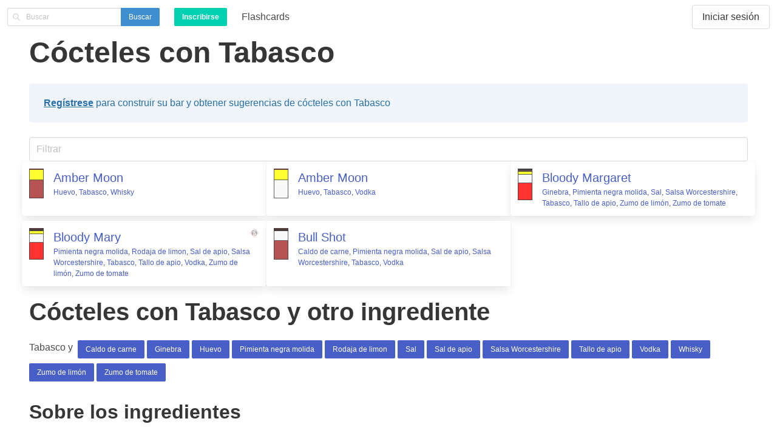

--- FILE ---
content_type: text/html; charset=utf-8
request_url: https://gallotails.com/es-es/cocteles/ingredientes/tabasco/
body_size: 5368
content:


<!DOCTYPE html>
<html lang="es-es">
<head>
  <meta charset="utf-8">
  <meta name="viewport" content="width=device-width, initial-scale=1">

  <script>
    !function(t,e){var o,n,p,r;e.__SV||(window.posthog=e,e._i=[],e.init=function(i,s,a){function g(t,e){var o=e.split(".");2==o.length&&(t=t[o[0]],e=o[1]),t[e]=function(){t.push([e].concat(Array.prototype.slice.call(arguments,0)))}}(p=t.createElement("script")).type="text/javascript",p.crossOrigin="anonymous",p.async=!0,p.src=s.api_host.replace(".i.posthog.com","-assets.i.posthog.com")+"/static/array.js",(r=t.getElementsByTagName("script")[0]).parentNode.insertBefore(p,r);var u=e;for(void 0!==a?u=e[a]=[]:a="posthog",u.people=u.people||[],u.toString=function(t){var e="posthog";return"posthog"!==a&&(e+="."+a),t||(e+=" (stub)"),e},u.people.toString=function(){return u.toString(1)+".people (stub)"},o="init capture register register_once register_for_session unregister unregister_for_session getFeatureFlag getFeatureFlagPayload isFeatureEnabled reloadFeatureFlags updateEarlyAccessFeatureEnrollment getEarlyAccessFeatures on onFeatureFlags onSessionId getSurveys getActiveMatchingSurveys renderSurvey canRenderSurvey getNextSurveyStep identify setPersonProperties group resetGroups setPersonPropertiesForFlags resetPersonPropertiesForFlags setGroupPropertiesForFlags resetGroupPropertiesForFlags reset get_distinct_id getGroups get_session_id get_session_replay_url alias set_config startSessionRecording stopSessionRecording sessionRecordingStarted captureException loadToolbar get_property getSessionProperty createPersonProfile opt_in_capturing opt_out_capturing has_opted_in_capturing has_opted_out_capturing clear_opt_in_out_capturing debug".split(" "),n=0;n<o.length;n++)g(u,o[n]);e._i.push([i,s,a])},e.__SV=1)}(document,window.posthog||[]);
    posthog.init('phc_oT3ffHb4UAOAmskh0iQ8k4rcog2r58jS8YzhK8BzHNi',{api_host:'https://us.i.posthog.com', person_profiles: 'identified_only' // or 'always' to create profiles for anonymous users as well
        })
  </script>

  <meta property="og:site_name" content="Gallotails" />
  
  
    <link rel="canonical" href="https://gallotails.com/es-es/cocteles/ingredientes/tabasco/" />
  

  <link rel="alternate" hreflang="en-us" href="https://gallotails.com/cocktails/ingredients/75/" />
<link rel="alternate" hreflang="es-es" href="https://gallotails.com/es-es/cocteles/ingredientes/75/" />
<link rel="alternate" hreflang="fr-fr" href="https://gallotails.com/fr-fr/cocktails/ingr%C3%A9dients/75/" />
<link rel="alternate" hreflang="it-it" href="https://gallotails.com/it-it/cocktails/ingredienti/75/" />
<link rel="alternate" hreflang="pt-br" href="https://gallotails.com/pt-br/coqueteis/ingredientes/75/" />
<link rel="alternate" hreflang="zh-hans" href="https://gallotails.com/zh-hans/%E9%B8%A1%E5%B0%BE%E9%85%92/%E9%85%8D%E6%96%99/75/" />


  <script>
    window.sentryOnLoad = function () {
      Sentry.init({
        environment: 'production',
        enabled: true,
        dsn: 'https://969ef8deac204760b841de71c244b045@o498562.ingest.sentry.io/5576252',

        integrations: [new Sentry.Integrations.BrowserTracing()],

        tracesSampleRate: 0.075,
      });
    };
  </script>

  <!-- Taken from https://docs.sentry.io/platforms/javascript/install/loader/ -->
  <script src="https://js.sentry-cdn.com/969ef8deac204760b841de71c244b045.min.js" crossorigin="anonymous"></script>

  
    <link rel="stylesheet" href="https://cdnjs.cloudflare.com/ajax/libs/bulma/0.9.4/css/bulma.min.css" integrity="sha512-HqxHUkJM0SYcbvxUw5P60SzdOTy/QVwA1JJrvaXJv4q7lmbDZCmZaqz01UPOaQveoxfYRv1tHozWGPMcuTBuvQ==" crossorigin="anonymous" referrerpolicy="no-referrer" />
    <!-- Always add defer to HTMX -->
    <script defer src="https://cdnjs.cloudflare.com/ajax/libs/htmx/2.0.4/htmx.min.js" integrity="sha512-2kIcAizYXhIn8TzUvqzEDZNuDZ+aW7yE/+f1HJHXFjQcGNfv1kqzJSTBRBSlOgp6B/KZsz1K0a3ZTqP9dnxioQ==" crossorigin="anonymous" referrerpolicy="no-referrer"></script>
    <!-- Alpine loading needs "defer" -->
    <script defer src="https://cdnjs.cloudflare.com/ajax/libs/alpinejs/3.14.7/cdn.min.js" integrity="sha512-4wMDM8ruMECb0wHHC4ed4OwFDTBCCwmNne/oVJurvqmdkG6Mwi1kc87UBs+dLtYazu8xF8o4Vx85x4poXusH0A==" crossorigin="anonymous" referrerpolicy="no-referrer"></script>
  

  <link rel="stylesheet" type="text/css" href="/static/cocktails/style.d83baffe83ed.css">

  <script src="https://www.google.com/recaptcha/enterprise.js" async defer></script>

  <title>
  Cócteles con Tabasco
</title>
</head>

<body>
  <nav class="navbar" role="navigation" aria-label="main navigation">
    <div class="navbar-brand">
      <form class="navbar-item" method="GET" action="/es-es/cocteles/buscar/">
        <div class="field has-addons">
          <div class="control has-icons-left">
            <input name="q" class="input is-small" type="search"
            placeholder="Buscar"
            enterkeyhint="Buscar"
            />
            <span class="icon is-small is-left">
              <i class="fas fa-search"></i>
            </span>
          </div>
          <div class="control">
            <button class="button is-info is-small search">
              Buscar</button>
          </div>
        </div>
      </form>

      
        <div class="navbar-item">
          <a class="button is-primary is-small"
          href="/es-es/cuentas/signup/?next=/es-es/cocteles/ingredientes/tabasco/">
            <strong>Inscribirse</strong></a>
        </div>
      

      <a role="button" class="navbar-burger burger" aria-label="menu" aria-expanded="false" data-target="navbarBasicExample">
        <span aria-hidden="true"></span>
        <span aria-hidden="true"></span>
        <span aria-hidden="true"></span>
      </a>
    </div>

    <div id="navbarBasicExample" class="navbar-menu">
      <a class="navbar-item" href="/es-es/features/tarjetas-de-aprendizaje/cocteles-iba/">
        Flashcards</a>
      
      <div class="navbar-end">
        
          <div class="navbar-item">
            <a class="button" href="/es-es/cuentas/login/?next=/es-es/cocteles/ingredientes/tabasco/">
              Iniciar sesión
            </a>
          </div>
        
      </div>
    </div>
  </nav>

  <section class="section pt-1">
    
  <h1 class="title is-1">
    Cócteles con Tabasco
  </h1>

  

<div class="ingredient-bar content">
  
    <div class="ingredient-bar-sign-up notification is-info is-light">
      
      <a href="/es-es/cuentas/signup/?next=/es-es/cocteles/ingredientes/tabasco/"> <strong>Regístrese</strong></a> para construir su bar y obtener sugerencias de cócteles con Tabasco
    </div>
  
</div>


  

  
    

<div x-data="{ onlyShowUserCanMake: false }" class="list-with-cards filter">
  <div class="content field is-grouped">
    <p class="control is-expanded">
      <!-- The "search" event is fired when the user clicks on the rightmost "x" to clear the value -->
      <input type="search" class="input" placeholder="Filtrar" x-data @keyup="filterRecipeCards($el)" @search="filterRecipeCards($el)" />
    </p>

    
  </div>

  <ul class="recipes columns is-multiline mb-3 ingredient">
    
      <li
      x-show="!onlyShowUserCanMake || (onlyShowUserCanMake && false)"
      class="recipe column is-one-third card mb-2"
      >
        <div class="media">
          
            



<div class="media-left">
  <figure class="ingredient-colors is-pulled-left">
    
      <div
        class="ingredient-color is-first"
        title="Tabasco"
        style="height: 1.41%; background-color: red;">
      </div>
    
      <div
        class="ingredient-color"
        title="Huevo"
        style="height: 35.21%; background-color: yellow;">
      </div>
    
      <div
        class="ingredient-color"
        title="Whisky"
        style="height: 63.38%; background-color: brown;">
      </div>
    
  </figure>
</div>

          

          <div class="media-content">
            <span class="is-size-5">
              
  


<a class="recipe" href="/es-es/cocteles/amber-moon/recetas/96a56788-bff1-48e7-9468-7df77a85eb73">
  <span class="cocktail-name">Amber Moon</span></a>

            </span>

            

            

            

            <ul class="ingredients is-size-7">
              
                <li
                class="ingredient is-inline">
                  <span class="">
                    

<a href="/es-es/cocteles/ingredientes/huevo/">Huevo</a></span>, 
                </li>
              
                <li
                class="ingredient is-inline">
                  <span class="">
                    

<a href="/es-es/cocteles/ingredientes/tabasco/">Tabasco</a></span>, 
                </li>
              
                <li
                class="ingredient is-inline">
                  <span class="">
                    

<a href="/es-es/cocteles/bebidas/tipos/whisky/">Whisky</a>
                </li>
              
            </ul>
          </div>
        </div>
      </li>
    
      <li
      x-show="!onlyShowUserCanMake || (onlyShowUserCanMake && false)"
      class="recipe column is-one-third card mb-2"
      >
        <div class="media">
          
            



<div class="media-left">
  <figure class="ingredient-colors is-pulled-left">
    
      <div
        class="ingredient-color is-first"
        title="Tabasco"
        style="height: 1.41%; background-color: red;">
      </div>
    
      <div
        class="ingredient-color"
        title="Huevo"
        style="height: 35.21%; background-color: yellow;">
      </div>
    
      <div
        class="ingredient-color"
        title="Vodka"
        style="height: 63.38%; background-color: #cdc8c821;">
      </div>
    
  </figure>
</div>

          

          <div class="media-content">
            <span class="is-size-5">
              
  


<a class="recipe" href="/es-es/cocteles/amber-moon/recetas/64ed8234-4d14-4a22-828e-678b5b3f1e3e">
  <span class="cocktail-name">Amber Moon</span></a>

            </span>

            

            

            

            <ul class="ingredients is-size-7">
              
                <li
                class="ingredient is-inline">
                  <span class="">
                    

<a href="/es-es/cocteles/ingredientes/huevo/">Huevo</a></span>, 
                </li>
              
                <li
                class="ingredient is-inline">
                  <span class="">
                    

<a href="/es-es/cocteles/ingredientes/tabasco/">Tabasco</a></span>, 
                </li>
              
                <li
                class="ingredient is-inline">
                  <span class="">
                    

<a href="/es-es/cocteles/bebidas/tipos/vodka/">Vodka</a>
                </li>
              
            </ul>
          </div>
        </div>
      </li>
    
      <li
      x-show="!onlyShowUserCanMake || (onlyShowUserCanMake && false)"
      class="recipe column is-one-third card mb-2"
      >
        <div class="media">
          
            



<div class="media-left">
  <figure class="ingredient-colors is-pulled-left">
    
      <div
        class="ingredient-color is-first"
        title="Pimienta negra molida"
        style="height: 0.40%; background-color: black;">
      </div>
    
      <div
        class="ingredient-color"
        title="Sal"
        style="height: 0.40%; background-color: white;">
      </div>
    
      <div
        class="ingredient-color"
        title="Tabasco"
        style="height: 0.65%; background-color: red;">
      </div>
    
      <div
        class="ingredient-color"
        title="Salsa Worcestershire"
        style="height: 1.30%; background-color: black;">
      </div>
    
      <div
        class="ingredient-color"
        title="Zumo de limón"
        style="height: 9.73%; background-color: yellow;">
      </div>
    
      <div
        class="ingredient-color"
        title="Ginebra"
        style="height: 29.18%; background-color: #cdc8c821;">
      </div>
    
      <div
        class="ingredient-color"
        title="Zumo de tomate"
        style="height: 58.35%; background-color: red;">
      </div>
    
  </figure>
</div>

          

          <div class="media-content">
            <span class="is-size-5">
              
  


<a class="recipe" href="/es-es/cocteles/bloody-margaret/">
  <span class="cocktail-name">Bloody Margaret</span></a>

            </span>

            

            

            

            <ul class="ingredients is-size-7">
              
                <li
                class="ingredient is-inline">
                  <span class="">
                    

<a href="/es-es/cocteles/bebidas/tipos/ginebra/">Ginebra</a></span>, 
                </li>
              
                <li
                class="ingredient is-inline">
                  <span class="">
                    

<a href="/es-es/cocteles/ingredientes/pimienta-negra-molida/">Pimienta negra molida</a></span>, 
                </li>
              
                <li
                class="ingredient is-inline">
                  <span class="">
                    

<a href="/es-es/cocteles/ingredientes/sal/">Sal</a></span>, 
                </li>
              
                <li
                class="ingredient is-inline">
                  <span class="">
                    

<a href="/es-es/cocteles/ingredientes/salsa-worcestershire/">Salsa Worcestershire</a></span>, 
                </li>
              
                <li
                class="ingredient is-inline">
                  <span class="">
                    

<a href="/es-es/cocteles/ingredientes/tabasco/">Tabasco</a></span>, 
                </li>
              
                <li
                class="ingredient is-inline">
                  <span class="">
                    

<a href="/es-es/cocteles/ingredientes/tallo-de-apio/">Tallo de apio</a></span>, 
                </li>
              
                <li
                class="ingredient is-inline">
                  <span class="">
                    

<a href="/es-es/cocteles/ingredientes/zumo-de-limon/">Zumo de limón</a></span>, 
                </li>
              
                <li
                class="ingredient is-inline">
                  <span class="">
                    

<a href="/es-es/cocteles/ingredientes/zumo-de-tomate/">Zumo de tomate</a>
                </li>
              
            </ul>
          </div>
        </div>
      </li>
    
      <li
      x-show="!onlyShowUserCanMake || (onlyShowUserCanMake && false)"
      class="recipe column is-one-third card mb-2"
      >
        <div class="media">
          
            



<div class="media-left">
  <figure class="ingredient-colors is-pulled-left">
    
      <div
        class="ingredient-color is-first"
        title="Sal de apio"
        style="height: 0.20%; background-color: brown;">
      </div>
    
      <div
        class="ingredient-color"
        title="Pimienta negra molida"
        style="height: 0.20%; background-color: black;">
      </div>
    
      <div
        class="ingredient-color"
        title="Tabasco"
        style="height: 1.29%; background-color: red;">
      </div>
    
      <div
        class="ingredient-color"
        title="Salsa Worcestershire"
        style="height: 1.29%; background-color: black;">
      </div>
    
      <div
        class="ingredient-color"
        title="Zumo de limón"
        style="height: 9.70%; background-color: yellow;">
      </div>
    
      <div
        class="ingredient-color"
        title="Vodka"
        style="height: 29.10%; background-color: #cdc8c821;">
      </div>
    
      <div
        class="ingredient-color"
        title="Zumo de tomate"
        style="height: 58.21%; background-color: red;">
      </div>
    
  </figure>
</div>

          

          <div class="media-content">
            <span class="is-size-5">
              
  


<a class="recipe" href="/es-es/cocteles/bloody-mary/">
  <span class="cocktail-name">Bloody Mary</span></a>

            </span>

            

            
              <img
              class="logo-iba is-pulled-right ml-1"
              src="/static/cocktails/logo-iba.319c3e1f5462.svg"
              alt="Receta de cóctel oficial de la IBA"
              title="Receta de cóctel oficial de la IBA">
            

            

            <ul class="ingredients is-size-7">
              
                <li
                class="ingredient is-inline">
                  <span class="">
                    

<a href="/es-es/cocteles/ingredientes/pimienta-negra-molida/">Pimienta negra molida</a></span>, 
                </li>
              
                <li
                class="ingredient is-inline">
                  <span class="">
                    

<a href="/es-es/cocteles/ingredientes/rodaja-de-limon/">Rodaja de limon</a></span>, 
                </li>
              
                <li
                class="ingredient is-inline">
                  <span class="">
                    

<a href="/es-es/cocteles/ingredientes/sal-de-apio/">Sal de apio</a></span>, 
                </li>
              
                <li
                class="ingredient is-inline">
                  <span class="">
                    

<a href="/es-es/cocteles/ingredientes/salsa-worcestershire/">Salsa Worcestershire</a></span>, 
                </li>
              
                <li
                class="ingredient is-inline">
                  <span class="">
                    

<a href="/es-es/cocteles/ingredientes/tabasco/">Tabasco</a></span>, 
                </li>
              
                <li
                class="ingredient is-inline">
                  <span class="">
                    

<a href="/es-es/cocteles/ingredientes/tallo-de-apio/">Tallo de apio</a></span>, 
                </li>
              
                <li
                class="ingredient is-inline">
                  <span class="">
                    

<a href="/es-es/cocteles/bebidas/tipos/vodka/">Vodka</a></span>, 
                </li>
              
                <li
                class="ingredient is-inline">
                  <span class="">
                    

<a href="/es-es/cocteles/ingredientes/zumo-de-limon/">Zumo de limón</a></span>, 
                </li>
              
                <li
                class="ingredient is-inline">
                  <span class="">
                    

<a href="/es-es/cocteles/ingredientes/zumo-de-tomate/">Zumo de tomate</a>
                </li>
              
            </ul>
          </div>
        </div>
      </li>
    
      <li
      x-show="!onlyShowUserCanMake || (onlyShowUserCanMake && false)"
      class="recipe column is-one-third card mb-2"
      >
        <div class="media">
          
            



<div class="media-left">
  <figure class="ingredient-colors is-pulled-left">
    
      <div
        class="ingredient-color is-first"
        title="Sal de apio"
        style="height: 0.17%; background-color: brown;">
      </div>
    
      <div
        class="ingredient-color"
        title="Pimienta negra molida"
        style="height: 0.17%; background-color: black;">
      </div>
    
      <div
        class="ingredient-color"
        title="Tabasco"
        style="height: 0.55%; background-color: red;">
      </div>
    
      <div
        class="ingredient-color"
        title="Salsa Worcestershire"
        style="height: 0.55%; background-color: black;">
      </div>
    
      <div
        class="ingredient-color"
        title="Vodka"
        style="height: 32.86%; background-color: #cdc8c821;">
      </div>
    
      <div
        class="ingredient-color"
        title="Caldo de carne"
        style="height: 65.71%; background-color: brown;">
      </div>
    
  </figure>
</div>

          

          <div class="media-content">
            <span class="is-size-5">
              
  


<a class="recipe" href="/es-es/cocteles/bull-shot/">
  <span class="cocktail-name">Bull Shot</span></a>

            </span>

            

            

            

            <ul class="ingredients is-size-7">
              
                <li
                class="ingredient is-inline">
                  <span class="">
                    

<a href="/es-es/cocteles/ingredientes/caldo-de-carne/">Caldo de carne</a></span>, 
                </li>
              
                <li
                class="ingredient is-inline">
                  <span class="">
                    

<a href="/es-es/cocteles/ingredientes/pimienta-negra-molida/">Pimienta negra molida</a></span>, 
                </li>
              
                <li
                class="ingredient is-inline">
                  <span class="">
                    

<a href="/es-es/cocteles/ingredientes/sal-de-apio/">Sal de apio</a></span>, 
                </li>
              
                <li
                class="ingredient is-inline">
                  <span class="">
                    

<a href="/es-es/cocteles/ingredientes/salsa-worcestershire/">Salsa Worcestershire</a></span>, 
                </li>
              
                <li
                class="ingredient is-inline">
                  <span class="">
                    

<a href="/es-es/cocteles/ingredientes/tabasco/">Tabasco</a></span>, 
                </li>
              
                <li
                class="ingredient is-inline">
                  <span class="">
                    

<a href="/es-es/cocteles/bebidas/tipos/vodka/">Vodka</a>
                </li>
              
            </ul>
          </div>
        </div>
      </li>
    
  </ul>
</div>

  

  

  

  


  <div class="content">
    <h2 class="title is-2">
      Cócteles con Tabasco y otro ingrediente
    </h2>
    Tabasco y
    <ul class="ingredient-pairs is-inline buttons are-small ml-1">
      
        <li class="ingredient-pair is-inline">
          <a
          class="button is-link"
          href="/es-es/features/cocteles-con-ingredientes/caldo-de-carne/tabasco"
          title="Cócteles con Tabasco y Caldo de carne">
            Caldo de carne</a>
        </li>
      
        <li class="ingredient-pair is-inline">
          <a
          class="button is-link"
          href="/es-es/features/cocteles-con-ingredientes/ginebra/tabasco"
          title="Cócteles con Tabasco y Ginebra">
            Ginebra</a>
        </li>
      
        <li class="ingredient-pair is-inline">
          <a
          class="button is-link"
          href="/es-es/features/cocteles-con-ingredientes/huevo/tabasco"
          title="Cócteles con Tabasco y Huevo">
            Huevo</a>
        </li>
      
        <li class="ingredient-pair is-inline">
          <a
          class="button is-link"
          href="/es-es/features/cocteles-con-ingredientes/pimienta-negra-molida/tabasco"
          title="Cócteles con Tabasco y Pimienta negra molida">
            Pimienta negra molida</a>
        </li>
      
        <li class="ingredient-pair is-inline">
          <a
          class="button is-link"
          href="/es-es/features/cocteles-con-ingredientes/rodaja-de-limon/tabasco"
          title="Cócteles con Tabasco y Rodaja de limon">
            Rodaja de limon</a>
        </li>
      
        <li class="ingredient-pair is-inline">
          <a
          class="button is-link"
          href="/es-es/features/cocteles-con-ingredientes/sal/tabasco"
          title="Cócteles con Tabasco y Sal">
            Sal</a>
        </li>
      
        <li class="ingredient-pair is-inline">
          <a
          class="button is-link"
          href="/es-es/features/cocteles-con-ingredientes/sal-de-apio/tabasco"
          title="Cócteles con Tabasco y Sal de apio">
            Sal de apio</a>
        </li>
      
        <li class="ingredient-pair is-inline">
          <a
          class="button is-link"
          href="/es-es/features/cocteles-con-ingredientes/salsa-worcestershire/tabasco"
          title="Cócteles con Tabasco y Salsa Worcestershire">
            Salsa Worcestershire</a>
        </li>
      
        <li class="ingredient-pair is-inline">
          <a
          class="button is-link"
          href="/es-es/features/cocteles-con-ingredientes/tabasco/tallo-de-apio"
          title="Cócteles con Tabasco y Tallo de apio">
            Tallo de apio</a>
        </li>
      
        <li class="ingredient-pair is-inline">
          <a
          class="button is-link"
          href="/es-es/features/cocteles-con-ingredientes/tabasco/vodka"
          title="Cócteles con Tabasco y Vodka">
            Vodka</a>
        </li>
      
        <li class="ingredient-pair is-inline">
          <a
          class="button is-link"
          href="/es-es/features/cocteles-con-ingredientes/tabasco/whisky"
          title="Cócteles con Tabasco y Whisky">
            Whisky</a>
        </li>
      
        <li class="ingredient-pair is-inline">
          <a
          class="button is-link"
          href="/es-es/features/cocteles-con-ingredientes/tabasco/zumo-de-limon"
          title="Cócteles con Tabasco y Zumo de limón">
            Zumo de limón</a>
        </li>
      
        <li class="ingredient-pair is-inline">
          <a
          class="button is-link"
          href="/es-es/features/cocteles-con-ingredientes/tabasco/zumo-de-tomate"
          title="Cócteles con Tabasco y Zumo de tomate">
            Zumo de tomate</a>
        </li>
      
    </ul>
  </div>



  

  

  



  




  

  
    

<h3 class="title is-3">Sobre los ingredientes</h3>
<ul class="ingredient-snippets content">
  
    <li class="ingredient-snippet">
      <strong>Tabasco</strong>: La salsa Tabasco es una famosa salsa picante de origen estadounidense, creada en 1868 por Edmund McIlhenny. De sabor picante, se prepara con chile tabasco rojo, vinagre, agua y sal, macerados en barriles de roble. Aunque su nombre procede del estado mexicano de Tabasco, se trata de un producto estadounidense elaborado por la McIlhenny Company, que produce toda la salsa vendida en el mundo​ en su sede situada en el domo salino de Avery Island en la parroquia de Iberia en la zona meridional del estado de Luisiana, en el sur de los Estados Unidos.
    </li>
  
</ul>
  

  

  
    

<h2 class="title is-2">
  Popularidad
</h2>
<p>
  
  Tabasco es el ingrediente <a href="/es-es/features/populares/ingredientes/#tabasco">65º más común</a> entre los 301 ingredientes rastreados en nuestra base de datos.
</p>

  


  </section>

  <footer class="footer">
    <div class="content has-text-centered">
      <p>
        <strong>&copy; Gallotails</strong> 2000 - 2026
      </p>
      <p>
        <a href="/es-es/legal/">Legal</a> - <a href="/es-es/contacto/">Contacto</a>
      </p>
    </div>
  </footer>

  <input type="hidden" name="csrfmiddlewaretoken" value="cI0Lih5IExGbdUk6UxG8KpiIK5pUaZXWqrXv6gM7KEHmI1tiK95JPu4zIrkQK7en">
  <script src="/static/cocktails/base.236e4adc10f5.js"></script>

  

  
  


  
    <!-- Cloudflare Web Analytics --><script defer src='https://static.cloudflareinsights.com/beacon.min.js' data-cf-beacon='{"token": "9be561b030734aa183af2b020202a350"}'></script><!-- End Cloudflare Web Analytics -->
  

  <script async defer src="https://cdnjs.cloudflare.com/ajax/libs/font-awesome/6.2.0/js/fontawesome.min.js" integrity="sha512-j3gF1rYV2kvAKJ0Jo5CdgLgSYS7QYmBVVUjduXdoeBkc4NFV4aSRTi+Rodkiy9ht7ZYEwF+s09S43Z1Y+ujUkA==" crossorigin="anonymous" referrerpolicy="no-referrer"></script>
  <script async defer src="https://cdnjs.cloudflare.com/ajax/libs/font-awesome/6.2.0/js/regular.min.js" integrity="sha512-Kcbb5bDGCQQwo67YHS9uDvRmyrNEqHLPA1Kmn0eqrritqGDp3OpkBGvHk36GNEH44MtWM1L5k3i9MSQPMkNIuA==" crossorigin="anonymous" referrerpolicy="no-referrer"></script>
  <script async defer src="https://cdnjs.cloudflare.com/ajax/libs/font-awesome/6.2.0/js/solid.min.js" integrity="sha512-dcTe66qF6q/NW1X64tKXnDDcaVyRowrsVQ9wX6u7KSQpYuAl5COzdMIYDg+HqAXhPpIz1LO9ilUCL4qCbHN5Ng==" crossorigin="anonymous" referrerpolicy="no-referrer"></script>
<script defer src="https://static.cloudflareinsights.com/beacon.min.js/vcd15cbe7772f49c399c6a5babf22c1241717689176015" integrity="sha512-ZpsOmlRQV6y907TI0dKBHq9Md29nnaEIPlkf84rnaERnq6zvWvPUqr2ft8M1aS28oN72PdrCzSjY4U6VaAw1EQ==" data-cf-beacon='{"version":"2024.11.0","token":"924ea247a4764a72baeedffb654dab9f","r":1,"server_timing":{"name":{"cfCacheStatus":true,"cfEdge":true,"cfExtPri":true,"cfL4":true,"cfOrigin":true,"cfSpeedBrain":true},"location_startswith":null}}' crossorigin="anonymous"></script>
</body>
</html>


--- FILE ---
content_type: image/svg+xml
request_url: https://gallotails.com/static/cocktails/logo-iba.319c3e1f5462.svg
body_size: 7474
content:
<?xml version="1.0" encoding="UTF-8"?> <!-- Generator: Adobe Illustrator 22.1.0, SVG Export Plug-In . SVG Version: 6.00 Build 0) --> <svg xmlns="http://www.w3.org/2000/svg" xmlns:xlink="http://www.w3.org/1999/xlink" version="1.1" id="Livello_1" x="0px" y="0px" viewBox="0 0 500 500" style="enable-background:new 0 0 500 500;" xml:space="preserve"> <style type="text/css"> .st0{fill:#FFFFFF;} .st1{fill:none;stroke:#BB2428;stroke-width:6.3392;stroke-miterlimit:10;} .st2{fill:#9C9B9B;} .st3{fill:#BB2428;} </style> <g> <g id="XMLID_5_"> <g> <rect x="91.5" y="91.5" transform="matrix(0.7071 -0.7071 0.7071 0.7071 -103.5576 249.9918)" class="st0" width="317" height="317"></rect> </g> <g> <rect x="91.5" y="91.5" transform="matrix(0.7071 -0.7071 0.7071 0.7071 -103.5576 249.9918)" class="st1" width="317" height="317"></rect> </g> </g> <g id="XMLID_1_"> <g> <path class="st0" d="M382.4,251.9c2.3,2.2-0.8,5.3,0,8.4c-1.1,0.6-1.1,2.4-1.5,3.8c-0.2,3.1-2.3,4.3-2.3,7.6 C377.1,265.4,381.7,258.5,382.4,251.9z"></path> <path class="st2" d="M360.4,204.8c-2.4,2.1-8.9,5-12.2,1.5c0.3-4.9,0.7-6.7-0.8-10.6c-1.1-2.4-4.2-3-5.3-5.3l7.3-4.8 c0.6,0.8,1.2,1.7,1.8,2.5c2.7,0.1,3.9-1.3,6.2-1.6l0.6,9.2C358.7,198.8,360.1,201.2,360.4,204.8z"></path> <path class="st0" d="M335.3,232.9c-4.3,2.5-10.3,2.9-10.7-3.8c-0.3-2-0.4-4.2-1.5-5.3c0-0.5,0-1,0-1.5c1.2-2.9,4.9-3.2,6.1-6.1 c1.6-10,4.2-19.1,9.1-25.9c1.3,0,2.5,0,3.8,0c1.2,2.3,4.2,2.9,5.3,5.3c1.5,4,1,5.8,0.8,10.6c3.3,3.5,9.7,0.5,12.2-1.5 c-0.3-3.5-1.6-6-2.3-9.1c4.2-0.1,4.5-4.1,6.8-6.1c4,1.6,6.6,0.6,9.2,0.8c0.7,2.1,2.3,3.2,3,5.3c-1.6,9.7-6.9,15.9-12.2,22.1 c0.9,7,1.6,14.2,3.1,20.5c0,0.5,0,1,0,1.5c0.4,7.2,1.1,14.1,0.8,22.1c0.1,1.9-1,1.3-0.8,0c0-1.3,0-2.5,0-3.8c0-2.3,0-4.6,0-6.8 c-3.4-12.9-0.4-32-11.4-37.3c-8.6,1.6-13.3,7-19.7,10.6c0,0.5,0,1,0,1.5c0,0.3,0,0.5,0,0.8C335.3,227.9,336.3,231.5,335.3,232.9z "></path> <path class="st0" d="M335.3,166.7c5.7,9,16.6,12.7,24.3,19.8c-0.8-0.1-1.5-0.1-2.1,0c-2.3,0.3-3.5,1.6-6.2,1.6 c-0.6-0.9-1.2-1.7-1.8-2.5c-4.5-5.7-10-10.4-15.7-15c0.3-1.8-1.4-1.6-0.8-3.8C333.7,166.7,334.5,166.7,335.3,166.7z"></path> <path class="st2" d="M328.4,138.6c2-0.6,4.2,2.3,5.3,0c-2.1-0.7-4.8-3.6-7.4-3.6l6.4-6.1c18.5,13.2,32.8,30.6,44.3,50.7 c0.3,0,0.5,0,0.8,0c-0.1,1.4,1,1.6,0.8,3c2.7,3.7,4.5,8.2,6.1,12.9h-7.6c-0.7-2.1-2.3-3.2-3-5.3c-2.6-0.1-5.1,0.8-9.2-0.8 c-2.3,2-2.6,6-6.8,6.1l-0.6-9.2c0.6-0.1,1.3-0.1,2.1,0c-7.7-7-18.6-10.8-24.3-19.8c-0.8,0-1.6,0-2.3,0l-3-8.4 C331.2,152.4,328.9,145.1,328.4,138.6z"></path> <path class="st0" d="M335.3,292.2c7.9-1.3,12.4-9.8,18.2-10.6c0.2,8.4,6.2,11,9.1,16.7c4.3-3.3,5.3-10,6.1-16.7 c0.9-0.1,0.6-1.4,0.7-2.3c2.4,0.4,3-1.1,4.6-1.5c0.7-0.3,1.3-0.7,1.5-1.5c0.6,2.4-3.1,7-3.8,10.6c-1.1,0.6-1.6,1.9-1.5,3.8 c-2.9,3.2-3.3,8.9-5.3,12.9c0.1,3.2,2.5,4.1,3.1,6.8c0.1,4.2,0.1,8.2-0.8,11.4c-8.2,9.1-16,22.6-25.1,28.1 c-1.9-13.4,13.5-13.2,9.9-25.9c-0.1-1.5-2.5,0.9-4.5,0c0-2.3,0-4.6,0-6.8c0-0.8,0-1.5,0-2.3c1.3-6.9,4.3-19.4-3.1-19 c-3.6,2.2-1.7,9.9-3,14.5c0,0.3,0,0.5,0,0.8c-1.7,16.3-3.1,32.9-8.4,45.6c-4.5-15.2-8.4-30.1-12.9-44.9 c-4.5-14.6-11.2-28-15.9-41.8c0-1.3,0-2.5,0-3.8c-0.2-2.2,1.7-2.3,1.5-4.6c3.3-4.6,7.2-8.5,10.7-12.9c0.7,3-2.5,8.7-1.6,14.5 c0,0.3,0,0.5,0,0.8C313.6,281.5,325.1,286.1,335.3,292.2z"></path> <path class="st0" d="M297.2,181.9c-1.6-1.1-2.9-2.5-4.2-3.8c-1.3-1.4-2.6-2.7-4.2-3.8c4-2.1,9.8-2.4,9.2-9.1l7.5-0.1 C305.7,172.6,304.4,178.9,297.2,181.9z"></path> <path class="st0" d="M294.1,224.5c0.3-1.8-1.4-1.6-0.8-3.8c-0.1-0.2-0.2-0.3-0.3-0.5l3.4-1.9c0.7,0.7,2.4,2.6,3.6,4.8 c3.4,5.5,5.9,11.8,13.8,12.8c-0.2,0.6-0.5,1.2-0.7,1.8c-0.3,1.5-1.1,4.9-4.6,9.4c0,0,0,0.1,0,0.1c-0.1,0.1-0.1,0.1-0.2,0.2 c-1,1.3-2.2,2.6-3.6,4c0,0,0,0,0-0.1c-1.6,2.3-3.2,4.7-6.1,5.8c-1.4-4.2-4.6-6.6-6.1-10.6c0.6-1.9,1-4.1,0.7-6.8 C295.2,236.2,293.7,229.4,294.1,224.5z"></path> <path class="st0" d="M288.8,374.4c1.5,0.2,1.7-0.9,3.1-0.8c0-0.3,0-0.5,0-0.8c0.7,0.3,1.5,0.6,2.3,0.9c4.4,1.3,10.1,1.4,14.4,2.9 c-1.3,1.4-3.8,1.5-5.5,2.5c-0.2,0.2-0.4,0.3-0.6,0.5c-0.3,0-0.5,0-0.8,0C296.4,379,292.7,376.6,288.8,374.4z"></path> <path class="st0" d="M256.1,116.5c12.5-1,24.9-1.7,33.5,3c5.1,2.8,7.4,8.2,12.2,9.9c3.8,1.2,8.7-3.2,9.2,1.5 c-0.1,4.2-6.8,1.9-9.2,3.8C286.1,129.1,273.7,120.2,256.1,116.5z"></path> <path class="st2" d="M288.8,374.4l-7.8,0.3c-0.8-1.9-3.8-7.8-1.3-11.7c7.3-2.2,12,2,15.9,5.3l-1.4,5.4c-0.8-0.2-1.6-0.5-2.3-0.9 c0,0.3,0,0.5,0,0.8C290.5,373.5,290.3,374.6,288.8,374.4z"></path> <path class="st2" d="M287.2,180.3c-6.9-6.1-14.2-11.4-21.1-15.1l1.9-4.2c4.2,1.9,8.6,3.6,12.5,5.8c0.9-4.1,0.2-5.5-0.8-8.1 c-0.6-2.9-2.5-4.8-3.8-6.3c0,0,0,0-0.1-0.1c-0.1-0.1-0.1-0.2-0.2-0.3c-2.3-3.5-4-7.8-5-12.7c1.7-0.9,3.1-2,6.1-1.5 c5.3,5.7,7.8,14,12.9,19.8c1.1,0.4,1.9,1.2,2.3,2.3c2.2,1.6,5.6,2,6.1,5.3c0.6,6.7-5.1,7-9.2,9.1c1.6,1.1,2.9,2.4,4.2,3.8 L287.2,180.3z"></path> <path class="st0" d="M246,256.8h8.4v-28H246V256.8z M238.2,294.5h16.2c3,0,5.3-0.7,6.9-2.2c1.6-1.5,2.4-3.4,2.4-5.8 c0-1.8-0.5-3.3-1.5-4.5c-1-1.2-2.5-2.1-4.4-2.9c0.6-0.3,1.2-0.6,1.8-1.2c0.6-0.5,1.1-1.3,1.5-2.1c0.4-0.9,0.6-1.8,0.6-2.9 c0-0.9-0.2-1.8-0.6-2.6c-0.4-0.8-1-1.5-1.8-2.1c-0.8-0.6-1.8-1-3.1-1.4c-1.3-0.3-2.8-0.5-4.6-0.5h-13.5V294.5z M245.6,304.3 l-12.4,28l-4.8,1.4c-1.3-4.2-2.3-8.5-3.2-12.9c-2-9.5-3.4-19.5-5.5-29.2c-4.1-19.1-7.9-39.3-7.6-59.3c0.4-3.1,4.8-2.3,6.1-4.6 c0.3,0,0.5,0,0.8,0c13-8.2,34.5-11.5,50.9-6.8c3.1,0.9,6,2.1,8.6,3.5c0,0.1-0.1,0.1-0.1,0.2c0.2,0.1,0.3,0.1,0.5,0.1 c3.4,2,6.3,4.4,8.6,7.5c-0.8,18.3-4.6,37.2-7.6,56.3c-2.4,15.1-4.3,30.5-7.5,44.9l-5-1.1l-12.3-28H245.6z"></path> <path class="st0" d="M233.2,332.2h8.7l2.3-5.7h12.1l2.3,5.7h8.7l5,1.1c-0.7,3.4-1.5,6.6-2.4,9.9c-1.4,1.3-3.3,2.3-5.4,3 c-8.7,2.9-22,1.3-31.1,0c-2-4-3.6-8.2-4.9-12.6L233.2,332.2z"></path> <path class="st0" d="M266,165.2c7,3.7,14.3,9,21.1,15.1c8.8,7.8,17,16.8,23,25.2c-1,1-3.6,0.5-4.6,1.5c-0.8,6-5.7,7.8-9,11.3 l-3.4,1.9c-1.4-2.5-2.8-4.9-4.2-7.4c-4.8-8.5-9.8-17-13.9-26.3c0,0,0,0,0-0.1c0,0,0,0-0.1,0c-0.2-0.5-0.5-1-0.7-1.5 c-2.4-3.4-5.5-6.1-9.1-8.4c0-3.5,0-7.1,0-10.6C265,165.5,265.7,165,266,165.2z"></path> <path class="st2" d="M378.6,271.7c0-3.3,2.1-4.5,2.3-7.6c0.4-1.4,0.4-3.2,1.5-3.8c-0.8-3.1,2.3-6.2,0-8.4 C381.7,258.5,377.1,265.4,378.6,271.7z M353.5,281.6c-5.8,0.9-10.3,9.4-18.2,10.6c-10.1-6.1-21.7-10.8-20.6-28.1 c0-0.3,0-0.5,0-0.8c-0.9-5.8,2.3-11.4,1.6-14.5c-3.5,4.4-7.4,8.3-10.7,12.9c0.2,2.2-1.7,2.3-1.5,4.6c0,1.3,0,2.5,0,3.8 c4.8,13.9,11.5,27.2,15.9,41.8c4.5,14.8,8.4,29.7,12.9,44.9c5.3-12.8,6.7-29.3,8.4-45.6c0-0.3,0-0.5,0-0.8 c1.3-4.5-0.6-12.3,3-14.5c7.4-0.3,4.4,12.1,3.1,19c0,0.8,0,1.5,0,2.3c0,2.3,0,4.6,0,6.8c2,0.9,4.5-1.5,4.5,0 c3.7,12.7-11.7,12.5-9.9,25.9c9.1-5.6,16.9-19,25.1-28.1c0.8-3.2,0.9-7.2,0.8-11.4c-0.6-2.8-2.9-3.6-3.1-6.8 c2.1-4.1,2.4-9.8,5.3-12.9c-0.1-1.9,0.4-3.2,1.5-3.8c0.7-3.6,4.4-8.3,3.8-10.6c-0.2,0.9-0.8,1.2-1.5,1.5 c-1.6,0.4-2.2,1.9-4.6,1.5c-0.1,0.9,0.2,2.2-0.7,2.3c-0.9,6.8-1.8,13.5-6.1,16.7C359.7,292.6,353.7,290,353.5,281.6z M272.9,344.7c-2.1,1.8-4.7,3.1-7.6,4.1l-0.9-2.6c2.1-0.7,4-1.7,5.4-3c0.9-3.2,1.7-6.5,2.4-9.9c3.2-14.4,5.1-29.8,7.5-44.9 c3-19,6.8-38,7.6-56.3c-2.3-3.1-5.2-5.5-8.6-7.5c-0.2,0-0.3,0-0.5-0.1c0-0.1,0.1-0.1,0.1-0.2c-2.6-1.5-5.5-2.7-8.6-3.5l1.9-5.5 c4.7,1.6,9.3,3.3,14.2,4.7c0-0.8,0-1.5,0-2.3c0-0.5-0.4-1.4-1-2.4l4.2-2.4c1.4,2.4,2.8,4.9,4.2,7.4c0.1,0.2,0.2,0.3,0.3,0.5 c-0.6,2.2,1.1,2,0.8,3.8c-0.5,4.8,1,11.7-0.8,15.2c0.3,2.8-0.1,4.9-0.7,6.8c1.5,4.1,4.7,6.5,6.1,10.6c2.9-1.1,4.4-3.5,6.1-5.8 c0,0,0,0,0,0.1c1.4-1.4,2.6-2.7,3.6-4c0.1,0,0.1-0.1,0.2-0.2c0,0,0-0.1,0-0.1c3.5-4.5,4.3-8,4.6-9.4c0.2-0.6,0.5-1.2,0.7-1.8 c-7.9-1-10.4-7.4-13.8-12.8c-1.2-2.2-2.9-4.1-3.6-4.8c3.3-3.5,8.2-5.3,9-11.3c1-1,3.6-0.5,4.6-1.5c-6-8.4-14.1-17.4-23-25.2 l5.9-2.2c1.3,1.3,2.6,2.7,4.2,3.8c7.2-3.1,8.5-9.3,8.2-16.9c-0.2-4.9-1-10.3-1.4-15.8c1.3-0.7,1.2-2.8,3-3c9.1-1,11,5.3,16,8.4 c0.3,0,0.5,0,0.8,0c2.1,1.1,3.2,3.4,6.1,3.8l3,8.4c-0.6,2.2,1.1,2,0.8,3.8c5.7,4.6,11.2,9.3,15.7,15l-7.3,4.8c-1.3,0-2.6,0-3.8,0 c-4.8,6.8-7.5,15.8-9.1,25.9c-1.1,2.9-4.9,3.2-6.1,6.1c0,0.5,0,1,0,1.5c1.1,1.1,1.2,3.3,1.5,5.3c0.3,6.7,6.3,6.3,10.7,3.8 c1.1-1.4,0-5,1.5-6.1c0-0.3,0-0.5,0-0.8c0-0.5,0-1,0-1.5c6.4-3.7,11.2-9.1,19.7-10.6c11,5.3,8.1,24.4,11.4,37.3 c0,2.3,0,4.6,0,6.8c0,1.3,0,2.5,0,3.8c-0.2,1.3,0.9,1.9,0.8,0c0.3-8-0.3-14.9-0.8-22.1c0-0.5,0-1,0-1.5 c-1.5-6.3-2.2-13.5-3.1-20.5c5.3-6.1,10.5-12.3,12.2-22.1h7.6c0,0.3,0,0.5,0,0.8c6.6,13.2,9.7,29.9,11.4,47.9c0,0.3,0,0.5,0,0.8 c0,3.3,0,6.6,0,9.9c0,0.3,0,0.5,0,0.8c-0.4,36.6-11,62.9-26.9,84.1l0-0.2c-2.6,3.5-21.6,28.3-52.5,42.7c-1.2,0.6-2.3,1.2-3.4,1.8 c-2.3,1.1-4.8,2.1-7.2,3l-2.9-8c1.6-1,4.2-1.2,5.5-2.5c-4.2-1.5-9.9-1.6-14.4-2.9l1.4-5.4c3.3-0.7,6.2-3.5,9.9-1.5 c0.6-8.3,8.6-9.1,15.2-11.4c0-2.5,0-5.1,0-7.6c0-1.8,0-3.5,0-5.3c-8.6-23.6-13.5-50.9-25.9-70.7c-0.9-0.2-1.2-0.9-1.5-1.5 c-1.5,0-1,2.1-3,1.5c-4.3,1.6-4.4,7.2-5.3,12.2c0,2,0,4.1,0,6.1c-0.7,2.9-0.3,6.9-1.6,9.1c0.6,3.4-1,4.6-0.8,7.6 c-2.3,9.6-3.7,20.1-7.6,28.1c5.1,10.6,20.7,14.9,21.3,27.4C286.9,358.1,281.5,349.7,272.9,344.7z"></path> <path class="st0" d="M258.4,174.3c-6.3,1-11.9,2.8-19.8,2.3c-2.9-2.8-3.9-9.4-2.3-14.5c3-4.3,14.5-3.5,20.5-2.3 C258,164,258.8,168.6,258.4,174.3z"></path> <rect x="246" y="228.8" class="st3" width="8.4" height="28"></rect> <path class="st0" d="M255.3,286.2c0,2.4-1.7,3.6-5.2,3.6h-3.4v-7.2h3.4C253.5,282.6,255.3,283.8,255.3,286.2z"></path> <path class="st0" d="M256.9,358.4c-6.7,0.6-12.5-0.6-12.9-6.1c7.7-0.6,15.2-1.4,21.3-3.5c2.9-1,5.5-2.3,7.6-4.1 c8.7,5,14,13.3,23.6,17.5c-0.6-12.5-16.2-16.8-21.3-27.4c3.9-8.1,5.4-18.5,7.6-28.1c-0.3-3,1.4-4.2,0.8-7.6 c1.3-2.3,0.9-6.3,1.6-9.1c0-2,0-4.1,0-6.1c0.9-4.9,1-10.6,5.3-12.2c2.1,0.5,1.5-1.5,3-1.5c0.3,0.7,0.7,1.4,1.5,1.5 c12.4,19.8,17.3,47.1,25.9,70.7c0,1.8,0,3.5,0,5.3c0,2.5,0,5.1,0,7.6c-6.6,2.3-14.6,3.1-15.2,11.4c-3.7-2-6.6,0.8-9.9,1.5 c-3.9-3.4-8.7-7.5-15.9-5.3c-2.5,4,0.5,9.8,1.3,11.7c0.1,0.2,0.2,0.3,0.2,0.4c-9,0.4-16.4,6.3-24.3,5.3c3.2-4.4,11.2-4.1,16-6.8 c-3.6-5.3-9.7-8-10.7-16C260.4,358,258.6,358.3,256.9,358.4C256.9,358.4,256.9,358.4,256.9,358.4z"></path> <polygon class="st0" points="254.3,321.7 246.1,321.7 250.2,311.5 "></polygon> <path class="st0" d="M252.6,271.9c0.9,0.4,1.3,1.3,1.3,2.7c0,1.3-0.4,2.2-1.3,2.7c-0.9,0.4-2.2,0.7-4.2,0.7h-1.8v-6.7h1.8 C250.3,271.2,251.7,271.4,252.6,271.9z"></path> <path class="st3" d="M248.5,277.9c1.9,0,3.3-0.2,4.2-0.7c0.9-0.4,1.3-1.3,1.3-2.7c0-1.4-0.4-2.3-1.3-2.7 c-0.9-0.4-2.3-0.7-4.2-0.7h-1.8v6.7H248.5z M250.1,289.8c3.5,0,5.2-1.2,5.2-3.6c0-2.4-1.7-3.6-5.2-3.6h-3.4v7.2H250.1z M254.4,294.5h-16.2v-28h13.5c1.7,0,3.3,0.2,4.6,0.5c1.3,0.3,2.3,0.8,3.1,1.4c0.8,0.6,1.4,1.3,1.8,2.1c0.4,0.8,0.6,1.7,0.6,2.6 c0,1-0.2,2-0.6,2.9c-0.4,0.9-0.9,1.6-1.5,2.1c-0.6,0.6-1.2,1-1.8,1.2c1.9,0.7,3.4,1.7,4.4,2.9c1,1.1,1.5,2.6,1.5,4.5 c0,2.4-0.8,4.3-2.4,5.8C259.6,293.8,257.3,294.5,254.4,294.5z"></path> <path class="st0" d="M233.8,148.6c1.3,0,2.7-0.3,4.1-0.9c-2.9-5.9-10.6-7.1-17.5-9.1c-0.2-1.8-0.9-3.1-1.5-4.6 c-0.3-8.1,8.8-8.5,6.8-16c34.1,0.6,56.8,12.6,78.4,25.9c2.7-0.1,2.8-2.8,6.1-2.3c2.5,1.7,4.2,4.4,6.8,6.1c0.3,0,0.5,0,0.8,0 c1.6,2.9,4.8,4.2,8.3,5.3c3.4-3-0.1-14.7-0.9-17c-0.2-0.2-0.4-0.3-0.7-0.5c0.6-0.4,1.2-0.5,1.8-0.5c2.5,0,5.2,2.9,7.4,3.6 c-1.1,2.3-3.3-0.6-5.3,0c0.5,6.6,2.8,13.8,1.5,19.8c-2.9-0.4-4-2.7-6.1-3.8c-0.3,0-0.5,0-0.8,0c-5-3.1-6.9-9.4-16-8.4 c-1.8,0.3-1.7,2.3-3,3c0.3,5.5,1.2,11,1.4,15.8l-7.5,0.1c-0.5-3.3-3.9-3.7-6.1-5.3c-0.4-1.1-1.2-1.9-2.3-2.3 c-5.1-5.8-7.7-14.1-12.9-19.8c-2.9-0.4-4.4,0.7-6.1,1.5c1,4.9,2.7,9.1,5,12.7c0.1,0.1,0.2,0.2,0.2,0.3c0,0,0,0.1,0.1,0.1 c1.3,1.5,3.2,3.4,3.8,6.3c1,2.5,1.6,4,0.8,8.1c-3.9-2.2-8.3-3.9-12.5-5.8c-6-2.6-11.7-5.5-15.6-10.2c-0.8,0-1.6,0-2.3,0 c-0.3,0-0.5,0-0.8,0c-4.7-1.3-10-1-14.4,0.3L233.8,148.6z"></path> <path class="st3" d="M254.3,321.7l-4.1-10.2l-4.2,10.2H254.3z M241.8,332.2h-8.7l12.4-28h9.3l12.3,28h-8.7l-2.3-5.7h-12.1 L241.8,332.2z"></path> <path class="st0" d="M220.4,171.3c-1.6-2.5-0.4-7.7-0.8-11.4c-0.3-5.9,2.1-9.1,2.3-14.5c3.6,0.7,7.6,3.1,11.9,3.1l1.1,2.5 c-3.2,1-5.9,2.4-7.7,4.2c0.5,6.6-1.3,10.8-0.8,17.5C223.3,173.4,222.9,171.3,220.4,171.3z"></path> <path class="st0" d="M245.5,210.8c-15.9-1-22.7,7.2-34.2,10.6c0-0.3,0-0.5,0-0.8c4.5-9.2,10-17.4,11.4-29.7 c7.7-8.8,30-11.7,44.2-6.8c6,7.5,9.2,17.9,14.5,26.2c1,1.2,2.5,3.2,3.5,4.9c0.6,1,1,1.9,1,2.4c0,0.8,0,1.5,0,2.3 c-4.9-1.4-9.5-3.1-14.2-4.7c-6.5-2.2-13.2-4.2-21.6-4.4C248.5,210.8,247,210.8,245.5,210.8z"></path> <path class="st0" d="M186.9,138.6c3.4-1.1,7.9,1.3,12.2,1.5c0.3,0,0.5,0,0.8,0c2.7,1.6,7.4,1.2,10.6,2.3 c4.8,3.5,2.2,11.9,0.8,17.5c-5.8-1.8-8.4-6.8-13.7-9.1C194.3,146.4,188.4,144.7,186.9,138.6z"></path> <path class="st2" d="M202.9,371.2l2.2-4.6c1.7,0.6,3.8,1,6.2,1c0.3-2.5-1-6.6,1.5-6.8c5.3-0.8,7.7,1.4,8.4,5.3 c2.5,2.7-4.5,4.4-2.3,6.8c6.8,3,15.8,9.7,25.1,5.3c0-0.3,0-0.5,0-0.8c3-2.7,4.1-10.2,2.3-15.2c-1.9-2.2-6-2.2-7.6-4.6 c-0.3,0-0.5,0-0.8,0c-8-5.4-15.8-11.1-22.8-17.5c-2.9-3.7-6.7-6.5-9.2-10.6c-2.8-3.1-8.4-7.2-7.6-11.4c0.3-0.1,0.6-0.2,1-0.3 c4.2-0.7,7.2,3.8,9.7,6.3c3.2,3.2,5.8,7.5,9.9,9.1c0-1.8,1.3-2.3,0.8-4.6c0-0.3,0-0.5,0-0.8c0.3-2.3,0.2-4.3-0.1-6.1l5.7-1.2 c0.9,4.4,2,8.7,3.2,12.9c1.3,4.4,2.9,8.7,4.9,12.6c9.1,1.3,22.4,2.9,31.1,0l0.9,2.6c-6.1,2.2-13.7,2.9-21.3,3.5 c0.4,5.5,6.2,6.7,12.9,6.1c0,0,0,0,0,0c1.7-0.2,3.5-0.4,5.3-0.8c1,8,7.1,10.7,10.7,16c-4.8,2.8-12.8,2.4-16,6.8 c7.9,1,15.3-4.9,24.3-5.3c0-0.1-0.1-0.3-0.2-0.4l7.8-0.3c3.9,2.2,7.6,4.6,12.9,5.3c0.3,0,0.5,0,0.8,0c0.2-0.2,0.4-0.3,0.6-0.5 l2.9,8c-12.1,4.6-25.9,7.5-41.6,8.5c-4.6,1.3-14.4,1.3-19,0c-13.9-1-26.4-3.4-37.7-7.1l1.6-5.1c6.1,2,12.8,3.2,20.1,1.6 c-6.4-4.5-13.9-8-21.4-11.4C206.3,372.8,204.6,372,202.9,371.2z"></path> <path class="st0" d="M211.2,134.8c-8.4-0.5-15.4-2.3-23.6-3C191.6,122.9,212.3,118.6,211.2,134.8z"></path> <path class="st0" d="M209,324.2c-2.5-2.5-5.6-7.1-9.7-6.3l-0.5-3.2c6.1-0.9,12.2-1.8,18.6-1.8c0.5,3.2,1.6,5.9,2.2,9.1 c0.3,1.8,0.4,3.8,0.1,6.1c0,0.3,0,0.5,0,0.8c0.6,2.3-0.8,2.8-0.8,4.6C214.8,331.7,212.2,327.4,209,324.2z"></path> <path class="st0" d="M186,212.9c3.2-2.6,14.5-11.7,19.5-15.7c0.1-0.1,0.1-0.1,0.2-0.2c4.6-5.1,8.5-10.8,13.1-15.8 c-1.7,12.7-8.2,27.3-15.2,37.3c-3,16,3.6,28.2,3.8,43.4c-1.8-0.3-1.7-2.3-3-3c-8.2-12.8-15.2-26.8-21.3-41.8 c0.8-1.7,2.1-3.1,3.4-4.3C186.3,212.8,186.1,212.8,186,212.9z"></path> <path class="st0" d="M183.3,360.7c2.1-0.2,3.3,1.6,3.3,1.6c2,1.3,4,2.6,16.3,8.9c1.7,0.8,3.5,1.6,5.2,2.4 c7.5,3.5,15,6.9,21.4,11.4c-7.3,1.7-14,0.5-20.1-1.6c-4.1-1.4-7.8-3.1-11.1-4.5c-2.8-2.7-6.1-6.1-9.1-9.1c-2.7-2.7-7.9-5-6.9-9.1 C182.6,360.7,183,360.7,183.3,360.7z"></path> <path class="st0" d="M177.8,218.4c8.4,14.3,14.6,30.7,23.4,44.7c1.6,2.1,3.4,5.1,4,7.8c4.8,9.6,9.4,19.5,9.1,34.2 c-6.2,0.7-9.9,3.8-17.5,3c-14-6.6-19.7-27.7-16-47.2c-0.7-3.8-3.7-5.4-5.3-8.4c-2.3,0.1-3.1,5.4-4.5,3.8c-1-11.4-1.2-27-1.6-36.5 C171.5,218.8,174.1,218.1,177.8,218.4z"></path> <path class="st0" d="M177.8,301.4c-5.5-0.6-10.5-1.6-14.5-3.8c10-4.2,17.3-0.4,21.3,6.8C183,305.7,179,303,177.8,301.4z"></path> <path class="st0" d="M167.1,176.6c5.6-5.5,10.6-11.5,14.9-18.2c1.5-2.3,2.8-4.5,4.1-6.9c0.5,0,1,0,1.5,0c0.3,0,0.5,0,0.8,0 c7.3,4.9,14.3,10,19.8,16.7c-3.8,15.5-12.8,25.7-24.3,33.5c-0.3,0-0.5,0-0.8,0c-2.2,0.6-3.1,2.5-6.1,2.3 C173,195.6,170.2,185.9,167.1,176.6z"></path> <path class="st2" d="M167.1,176.6l-5.3,0.7c-0.4-2.4-0.7-4.9-0.8-7.6c4.5-4,9-7.8,12.3-12.9l8.7,1.6 C177.7,165.1,172.7,171.2,167.1,176.6z"></path> <path class="st0" d="M160.3,167.5c3.5-4.8,8.2-8.6,11.4-13.7c0.3,0,0.5,0,0.8,0c0-2.5,0-5.1,0-7.6c0-0.5,0-1,0-1.5 c2.3,0.2,4.7-2.1,5.4,0.8c0,0.3,0,0.5,0,0.8c-0.9,4.2-2.4,7.7-4.4,10.7c-3.3,5.1-7.9,8.9-12.3,12.9c0.1,2.7,0.3,5.2,0.8,7.6 c1.7,10.9,6.1,19.3,9.2,28.9c-0.4,2.7-4.2,1.8-5.4,3.8c-4.1,0.2-7.4,1.2-12.2,0.8c-1.9-6.1-2.2-14.4-0.2-20.3 c0-0.2,0-0.3,0.1-0.5c0.6-1.9,3.8-6.7,5-9.4C159.4,176.7,159.2,171.4,160.3,167.5z"></path> <path class="st0" d="M132.9,204.8c1.7-4.8,0.3-12.8,3.8-16c2.3-1.6,7.8,1.6,10.6-0.8c2.5,2.1-2.8,2.7-3,4.6 c1.3,5,0.6,12.1,0.8,18.3c-4.3-0.5-8.6-1-12.2-2.3c0-1,0-2,0-3C132.9,205.3,132.9,205,132.9,204.8z"></path> <path class="st0" d="M132.9,219.2c6.6,0.5,13.1,1,20.5,0.8c1.9,2.2,3.8,4.3,4.6,7.6c0.3,2.8,1,5.1,2.3,6.8 c1.2,6.1,1.9,12.8,1.5,20.5c-4.5-6.8-4.6-18.3-6.8-27.4c-3.5-0.6-4.4-3.7-7.6-4.6c-4.8,1.3-7.8,4.4-14.4,3.8 C131.6,224.3,132.4,222,132.9,219.2z"></path> <path class="st0" d="M154.2,330.3c-11.1-5.9-17.3-23.2-28.9-31.2c1.3-2,4.7,2.8,6.9,0c-2.1-13.1-10.4-23.4-6.9-39.6 c3.7,8,2.7,20.6,6.1,28.9c0,0.3,0,0.5,0,0.8c1.7,6.7,5.2,11.6,9.1,16c12.8,3.4,27,10.2,42.6,10.6c5.2,0.2,10.4-0.5,15.6-1.2 l0.5,3.2c-0.3,0.1-0.6,0.1-1,0.3c-0.8,4.2,4.8,8.3,7.6,11.4c2.5,4.1,6.3,6.9,9.2,10.6c7,6.4,14.8,12.1,22.8,17.5 c0.3,0,0.5,0,0.8,0c1.7,2.4,5.8,2.4,7.6,4.6c1.7,5,0.7,12.5-2.3,15.2c0,0.3,0,0.5,0,0.8c-9.3,4.3-18.3-2.3-25.1-5.3 c-2.2-2.4,4.8-4.1,2.3-6.8c-0.7-3.9-3.1-6.1-8.4-5.3c-2.5,0.3-1.2,4.4-1.5,6.8c-2.4,0.1-4.5-0.3-6.2-1c-2.7-1-4.8-2.6-6.7-4.4 c-0.5-2.8-0.8-5.8-1.5-8.4c-9.3-8-10-24.5-17.5-34.2c-8.2-6.5-23.7-5.7-35-9.1c-0.1,1.1-0.1,2.1,0.1,3.1c0,0.3,0,0.5,0.1,0.6 C145.8,320.2,151.6,324.9,154.2,330.3z"></path> <path class="st2" d="M256.1,116.5c17.6,3.7,30,12.6,45.6,18.3c2.4-1.9,9,0.4,9.2-3.8c-0.5-4.7-5.4-0.3-9.2-1.5 c-4.8-1.7-7.1-7.1-12.2-9.9C281,114.8,268.6,115.5,256.1,116.5z M236.3,162.2c-1.6,5.1-0.6,11.7,2.3,14.5 c7.9,0.5,13.4-1.3,19.8-2.3c0.4-5.8-0.3-10.3-1.5-14.5C250.8,158.7,239.4,157.9,236.3,162.2z M211.2,134.8 c1-16.2-19.7-11.9-23.6-3C195.8,132.5,202.9,134.3,211.2,134.8z M205.5,197.2c-5,4-16.3,13.1-19.5,15.7c0.1,0,0.3-0.1,0.6-0.2 c-1.4,1.2-2.6,2.6-3.4,4.3c6,15,13,29.1,21.3,41.8c1.4,0.7,1.3,2.8,3,3c-0.2-15.2-6.8-27.4-3.8-43.4c7-10,13.5-24.6,15.2-37.3 c-4.6,5.1-8.6,10.8-13.1,15.8C205.6,197.1,205.6,197.1,205.5,197.2z M199.1,140.1c-4.3-0.3-8.8-2.6-12.2-1.5 c1.5,6.1,7.4,7.8,10.6,12.2c5.3,2.3,7.9,7.4,13.7,9.1c1.4-5.6,4-14-0.8-17.5c-3.2-1.1-8-0.7-10.6-2.3 C199.6,140.1,199.3,140.1,199.1,140.1z M184.6,304.4c-4-7.3-11.3-11-21.3-6.8c4,2.2,9,3.2,14.5,3.8 C179,303,183,305.7,184.6,304.4z M169.4,220c0.3,9.5,0.6,25.1,1.6,36.5c1.4,1.6,2.3-3.7,4.5-3.8c1.6,2.9,4.6,4.5,5.3,8.4 c-3.7,19.4,2,40.6,16,47.2c7.6,0.8,11.3-2.4,17.5-3c0.2-14.7-4.3-24.6-9.1-34.2c-0.6-2.7-2.4-5.7-4-7.8 c-8.8-13.9-15-30.4-23.4-44.7C174.1,218.1,171.5,218.8,169.4,220z M153.2,190.5c-2,6-1.7,14.3,0.2,20.3c4.8,0.4,8.1-0.6,12.2-0.8 c1.1-2,5-1.1,5.4-3.8c-3.1-9.7-7.4-18-9.2-28.9l5.3-0.7c3.1,9.3,5.9,19,9.9,27.4c2.9,0.2,3.9-1.6,6.1-2.3c0.3,0,0.5,0,0.8,0 c11.5-7.7,20.5-18,24.3-33.5c-5.5-6.7-12.5-11.9-19.8-16.7c-0.3,0-0.5,0-0.8,0c-0.5,0-1,0-1.5,0c-1.3,2.4-2.6,4.7-4.1,6.9 l-8.7-1.6c2-3,3.6-6.5,4.4-10.7c0-0.3,0-0.5,0-0.8c-0.7-2.9-3.1-0.6-5.4-0.8c0,0.5,0,1,0,1.5c0,2.5,0,5.1,0,7.6 c-0.3,0-0.5,0-0.8,0c-3.2,5.1-7.9,8.8-11.4,13.7c-1.1,4-0.9,9.2-2,13.2c-1.2,2.7-4.4,7.4-5,9.4 C153.3,190.1,153.2,190.3,153.2,190.5z M136.7,188.8c-3.4,3.2-2.1,11.1-3.8,16c0,0.3,0,0.5,0,0.8c0,1,0,2,0,3 c3.5,1.2,7.9,1.7,12.2,2.3c-0.2-6.1,0.5-13.2-0.8-18.3c0.3-1.8,5.5-2.5,3-4.6C144.5,190.4,139,187.2,136.7,188.8z M153.4,220 c-7.4,0.3-13.9-0.2-20.5-0.8c-0.5,2.8-1.3,5.1,0,7.6c6.7,0.6,9.7-2.5,14.4-3.8c3.2,0.9,4.1,4,7.6,4.6c2.3,9.1,2.3,20.5,6.8,27.4 c0.4-7.8-0.3-14.4-1.5-20.5c-1.3-1.8-2-4.1-2.3-6.8C157.2,224.3,155.3,222.2,153.4,220z M104.7,259.5 c-5.3-62.7,26.1-106.7,63.7-132.1c0,0,0.1-0.1,0.1-0.1c0.1-0.1,0.2-0.1,0.3-0.2c0,0,0,0,0.1,0c0.3-0.2,0.7-0.4,1.1-0.7 c4.9-3,14.1-8.1,18.5-10.5c10.8-5.2,23-9,36.9-11.1c8.1-0.9,22.5-1.9,34-1.4c0.2,0,0.4,0.1,0.6,0.1c0.5,0,1,0,1.4,0 c0.5,0,1.1,0.1,1.6,0.1c28.5,3.2,51.2,12.1,69.8,25.3l-6.4,6.1c-0.6,0-1.2,0.2-1.8,0.5c0.3,0.1,0.5,0.3,0.7,0.5 c0.7,2.3,4.2,14,0.9,17c-3.5-1.1-6.7-2.4-8.3-5.3c-0.3,0-0.5,0-0.8,0c-2.6-1.7-4.3-4.3-6.8-6.1c-3.3-0.5-3.4,2.2-6.1,2.3 c-21.6-13.2-44.2-25.2-78.4-25.9c2,7.4-7.2,7.9-6.8,16c0.6,1.4,1.3,2.8,1.5,4.6c6.9,2,14.5,3.2,17.5,9.1 c-1.4,0.6-2.7,0.9-4.1,0.9c-4.2,0-8.3-2.4-11.9-3.1c-0.2,5.4-2.6,8.6-2.3,14.5c0.4,3.7-0.8,8.9,0.8,11.4c2.5,0,2.9,2.2,6.1,1.5 c-0.5-6.7,1.3-10.9,0.8-17.5c1.7-1.8,4.5-3.3,7.7-4.2c4.4-1.3,9.6-1.6,14.4-0.3c0.3,0,0.5,0,0.8,0c0.8,0,1.5,0,2.3,0 c3.9,4.7,9.6,7.6,15.6,10.2l-1.9,4.2c-0.3-0.2-1,0.3-0.8,0.8c0,3.5,0,7.1,0,10.6c3.5,2.3,6.7,5,9.1,8.4c0.2,0.5,0.5,1,0.7,1.5 c0,0,0.1,0,0.1,0c0,0,0,0,0,0.1c4,9.4,9,17.8,13.9,26.3l-4.2,2.4c-1-1.6-2.5-3.7-3.5-4.9c-5.3-8.3-8.5-18.6-14.5-26.2 c-14.1-4.8-36.5-1.9-44.2,6.8c-1.4,12.2-6.9,20.5-11.4,29.7c0,0.3,0,0.5,0,0.8c11.5-3.4,18.3-11.6,34.2-10.6c1.6,0,3,0,4.6,0 c8.4,0.3,15.1,2.2,21.6,4.4l-1.9,5.5c-16.4-4.7-37.8-1.4-50.9,6.8c-0.3,0-0.5,0-0.8,0c-1.2,2.3-5.6,1.5-6.1,4.6 c-0.3,20.1,3.5,40.2,7.6,59.3c2.1,9.8,3.5,19.7,5.5,29.2l-5.7,1.2c-0.5-3.2-1.6-5.9-2.2-9.1c-6.4,0-12.5,1-18.6,1.8 c-5.3,0.7-10.4,1.4-15.6,1.2c-15.6-0.4-29.9-7.2-42.6-10.6c-4-4.4-7.4-9.3-9.1-16c0-0.3,0-0.5,0-0.8c-3.4-8.3-2.4-20.9-6.1-28.9 c-3.5,16.2,4.8,26.4,6.9,39.6c-2.2,2.8-5.6-2-6.9,0c11.6,8,17.8,25.3,28.9,31.2c-2.6-5.4-8.4-10-9.7-16.1 c-0.1-0.1-0.1-0.3-0.1-0.6c-0.2-1-0.2-2-0.1-3.1c11.3,3.4,26.8,2.6,35,9.1c7.6,9.7,8.2,26.2,17.5,34.2c0.7,2.6,1,5.6,1.5,8.4 c1.9,1.7,4,3.4,6.7,4.4l-2.2,4.6c-12.3-6.3-14.3-7.6-16.3-8.9c0,0-1.2-1.7-3.3-1.6c-0.3,0-0.6,0-1,0c-1,4.1,4.2,6.5,6.9,9.1 c3,3.1,6.3,6.5,9.1,9.1c3.3,1.5,7,3.2,11.1,4.5l-1.6,5.1c-2.3-0.7-4.4-1.5-6.6-2.3c-0.9-0.4-1.8-0.8-2.8-1.2 c-1.3-0.5-2.7-1.1-4-1.7c-0.3-0.2-0.7-0.3-1-0.4c-0.9-0.4-1.7-0.8-2.5-1.2c-1.9-0.9-3.7-1.8-5.5-2.9c-0.2-0.1-0.3-0.1-0.5-0.2 c-16.6-9-30.4-20.5-34.5-24.1c-0.7-0.6-1.3-1.2-2-1.8c-3.9-4-14.5-16.5-16.3-18.7c-2.2-3.1-4.3-6.3-6.3-9.7 c-9.4-16.9-16.5-38-18.3-45.2C106.3,273.2,105.4,267,104.7,259.5z M128.3,192.6c0-0.5,0-1,0-1.5c-0.2-0.6,0-1.5-0.8-1.5 c-0.9,5.3-5.7,10.3-4.6,15.2c0.8,0,1.5,0,2.3,0c0-0.5,0-1,0-1.5C126.6,199.9,126.9,195.8,128.3,192.6z"></path> <path class="st0" d="M128.3,191.1c0,0.5,0,1,0,1.5c-1.4,3.2-1.7,7.4-3,10.6c0,0.5,0,1,0,1.5c-0.8,0-1.5,0-2.3,0 c-1.2-4.9,3.6-10,4.6-15.2C128.3,189.6,128.2,190.5,128.3,191.1z"></path> </g> <g> </g> </g> </g> </svg> 

--- FILE ---
content_type: text/javascript; charset="utf-8"
request_url: https://gallotails.com/static/cocktails/base.236e4adc10f5.js
body_size: 275
content:
document.addEventListener('DOMContentLoaded', () => {

  // Get all "navbar-burger" elements
  const $navbarBurgers = Array.prototype.slice.call(document.querySelectorAll('.navbar-burger'), 0);

  // Check if there are any navbar burgers
  if ($navbarBurgers.length > 0) {

    // Add a click event on each of them
    $navbarBurgers.forEach( el => {
      el.addEventListener('click', () => {

        // Get the target from the "data-target" attribute
        const target = el.dataset.target;
        const $target = document.getElementById(target);

        // Toggle the "is-active" class on both the "navbar-burger" and the "navbar-menu"
        el.classList.toggle('is-active');
        $target.classList.toggle('is-active');

      });
    });
  }
});

function filterRecipeCards(searchElement) {
  // I couldn't do this using more of Alpine, so here's by hand
  const listWithCardsElement = searchElement.closest('.list-with-cards');

  const searchTermTrimmed = searchElement.value.trim();

  const recipes = Array.prototype.slice.call(listWithCardsElement.querySelectorAll('.recipes li.recipe'));

  if (searchTermTrimmed !== '') {
    // Split search term by spaces, and remove empty strings
    const searchTermParts = searchTermTrimmed.toLowerCase().split(' ').filter(String);

    recipes.forEach(recipe => {
      const cocktailName = recipe.querySelector('.cocktail-name').innerText.trim().toLowerCase();

      const ingredients = Array.prototype.slice.call(
        recipe.querySelectorAll('.ingredients .ingredient')
      ).map(ingredient => ingredient.innerText.trim().toLowerCase().replace(/,/, '').split(' ').filter(String));

      const searchSpace = [cocktailName].concat(ingredients).flat();

      // All search terms must be found in the search space, even if partially, and in any order
      const searchTermFound = searchTermParts.every(searchTermPart => {
        return searchSpace.some(searchWord => searchWord.includes(searchTermPart));
      });

      if (searchTermFound) {
        recipe.classList.remove('is-hidden');
      } else {
        recipe.classList.add('is-hidden');
      }
    });
  } else {
    recipes.forEach(recipe => {
      recipe.classList.remove('is-hidden');
    });
  }
}

document.addEventListener('alpine:init', () => {
  document.body.addEventListener('htmx:configRequest', function(evt) {
    const csrftoken = document.querySelector('[name=csrfmiddlewaretoken]').value;

    evt.detail.headers['X-CSRFToken'] = csrftoken;
  });
});
